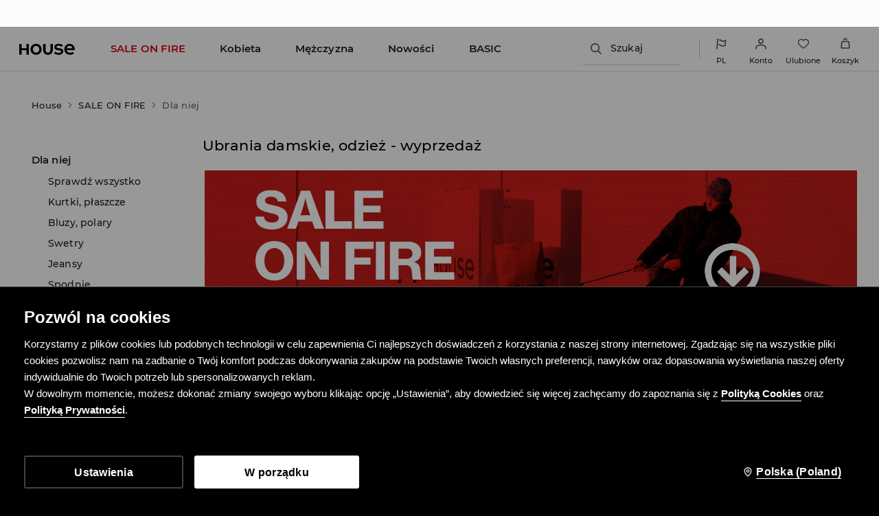

--- FILE ---
content_type: text/css
request_url: https://www.housebrand.com/media/SHARED/stronywizerunkowe/house/banners/example/scss/styles.css
body_size: 518
content:
.main-banner-container a {
  -webkit-transition: all 100ms ease;
  -moz-transition: all 100ms ease;
  -ms-transition: all 100ms ease;
  -o-transition: all 100ms ease;
  transition: all 100ms ease; }

.es-category-banner .loading {
  background: #ebebeb;
  position: relative;
  height: 500px;
  width: 100%; }
  .es-category-banner .loading:after {
    content: " ";
    position: absolute;
    top: 0;
    left: -90px;
    width: 90px;
    height: 100%;
    background: white;
    background: linear-gradient(90deg, rgba(255, 255, 255, 0) 0%, rgba(255, 255, 255, 0.25) 50%, rgba(255, 255, 255, 0) 100%);
    animation: movementGradient 1.25s infinite; }

.es-category-banner .main-banner-container .main-banner-fixed-buttons-container.one-btn .main-banner-multiple-fixed-button {
  width: 100%; }
.es-category-banner .main-banner-container .main-banner-fixed-buttons-container.two-btns {
  display: flex;
  justify-content: space-between; }
  .es-category-banner .main-banner-container .main-banner-fixed-buttons-container.two-btns .main-banner-multiple-fixed-button {
    width: 49.5%; }
.es-category-banner .main-banner-container .main-banner-title,
.es-category-banner .main-banner-container .main-title {
  max-width: 90%;
  margin: 8px auto; }
.es-category-banner .main-banner-container .main-banner-title,
.es-category-banner .main-banner-container .main-title,
.es-category-banner .main-banner-container .main-banner-description,
.es-category-banner .main-banner-container .main-description,
.es-category-banner .main-banner-container .main-banner-fixed-button,
.es-category-banner .main-banner-container .main-banner-cross-sale .btn-box {
  text-align: center; }
.es-category-banner .main-banner-container .main-banner-title,
.es-category-banner .main-banner-container .main-title {
  font-size: 20px; }
.es-category-banner .main-banner-container .main-banner-description,
.es-category-banner .main-banner-container .main-description {
  font-size: 16px; }
.es-category-banner .main-banner-container .main-banner-cross-sale {
  display: flex;
  flex-wrap: wrap; }
  .es-category-banner .main-banner-container .main-banner-cross-sale .btn-box {
    border-color: #000000; }
.es-category-banner .main-banner-container .house-fixed-button a,
.es-category-banner .main-banner-container .house-cross-sale-button a {
  font-weight: bold;
  border: 2px solid black; }
@media screen and (min-width: 769px) {
  .es-category-banner .main-banner-container .main-banner-description,
  .es-category-banner .main-banner-container .main-description {
    max-width: 90%;
    margin: 8px auto; }
  .es-category-banner .main-banner-container .main-banner-fixed-buttons-container.two-btns :nth-child(2) {
    top: 247px; }
  .es-category-banner .main-banner-container .main-banner-fixed-buttons-container.one-btn .main-banner-multiple-fixed-button, .es-category-banner .main-banner-container .main-banner-fixed-buttons-container.two-btns .main-banner-multiple-fixed-button {
    width: unset;
    min-width: 140px; }
  .es-category-banner .main-banner-container .main-banner-cross-sale {
    justify-content: space-between; }
    .es-category-banner .main-banner-container .main-banner-cross-sale.one-two-btns {
      justify-content: center; }
      .es-category-banner .main-banner-container .main-banner-cross-sale.one-two-btns .btn-box {
        max-width: 350px; }
    .es-category-banner .main-banner-container .main-banner-cross-sale.four-btns .btn-box {
      flex-basis: 24.5%; }
      .es-category-banner .main-banner-container .main-banner-cross-sale.four-btns .btn-box:nth-child(4) {
        margin-left: 0; } }

@media screen and (min-width: 769px) {
  .es-category-banner .main-banner-container .main-banner-fixed-buttons-container.two-btns :nth-child(1) {
    top: 186px; }
  .es-category-banner .main-banner-container .main-banner-fixed-buttons-container.two-btns :nth-child(2) {
    top: 241px; }
  .es-category-banner .main-banner-container .main-banner-fixed-button {
    top: 230px; }
  .es-category-banner .main-banner-container .main-banner-fixed-button a,
  .es-category-banner .main-banner-container .main-banner-multiple-fixed-button a {
    font-size: 14px;
    padding: 12.5px 27px; } }
@media screen and (min-width: 1024px) {
  .es-category-banner .main-banner-container .main-banner-fixed-buttons-container.two-btns :nth-child(1) {
    top: 200px; }
  .es-category-banner .main-banner-container .main-banner-fixed-buttons-container.two-btns :nth-child(2) {
    top: 255px; }
  .es-category-banner .main-banner-container .main-banner-fixed-button {
    top: 253px; } }
@media screen and (min-width: 1366px) {
  .es-category-banner .main-banner-container .main-banner-fixed-buttons-container.two-btns :nth-child(1) {
    top: 223px; }
  .es-category-banner .main-banner-container .main-banner-fixed-buttons-container.two-btns :nth-child(2) {
    top: 278px; }
  .es-category-banner .main-banner-container .main-banner-fixed-button a,
  .es-category-banner .main-banner-container .main-banner-multiple-fixed-button a {
    font-size: 16px;
    padding: 13.5px 27px; } }

/*# sourceMappingURL=styles.css.map */


--- FILE ---
content_type: application/javascript
request_url: https://www.housebrand.com/skin/frontend/6.423.0/narch/theme/house.js
body_size: 75
content:
(window.NArchWebpackJsonp=window.NArchWebpackJsonp||[]).push([[615,616,617],{"./packages/libs/theme/lib/mui-themes/house.js":function(t,r,n){"use strict";n.r(r),r.default=function(){return{palette:{primary:{main:"#414141",dark:"#414141",light:"#000",contrastText:"#fff"},secondary:{main:"#414141",dark:"#414141",light:"#262626",contrastText:"#fff"}},typography:function typography(t){return{fontFamily:["Montserrat","Aria","sans-serif"],h3:{fontSize:"18px",color:t.primary,letterSpacing:"0.9px",fontWeight:600},button:{textTransform:"none"}}}}}},"./packages/libs/theme/src/mui-themes/house.ts":function(t,r,n){"use strict";n.r(r),r.default=function(){return{palette:{primary:{main:"#414141",dark:"#414141",light:"#000",contrastText:"#fff"},secondary:{main:"#414141",dark:"#414141",light:"#262626",contrastText:"#fff"}},typography:function(t){return{fontFamily:["Montserrat","Aria","sans-serif"],h3:{fontSize:"18px",color:t.primary,letterSpacing:"0.9px",fontWeight:600},button:{textTransform:"none"}}}}}}}]);

--- FILE ---
content_type: application/javascript
request_url: https://www.housebrand.com/skin/frontend/6.423.0/narch/theme/flags/pl-svg.js
body_size: 203
content:
(window.NArchWebpackJsonp=window.NArchWebpackJsonp||[]).push([[603],{"./packages/libs/theme/lib/flag/assets/pl.svg":function(I,s,Z){"use strict";Z.r(s),s.default="[data-uri]"},"./packages/libs/theme/src/flag/assets/pl.svg":function(I,s,Z){"use strict";Z.r(s),s.default="[data-uri]"}}]);